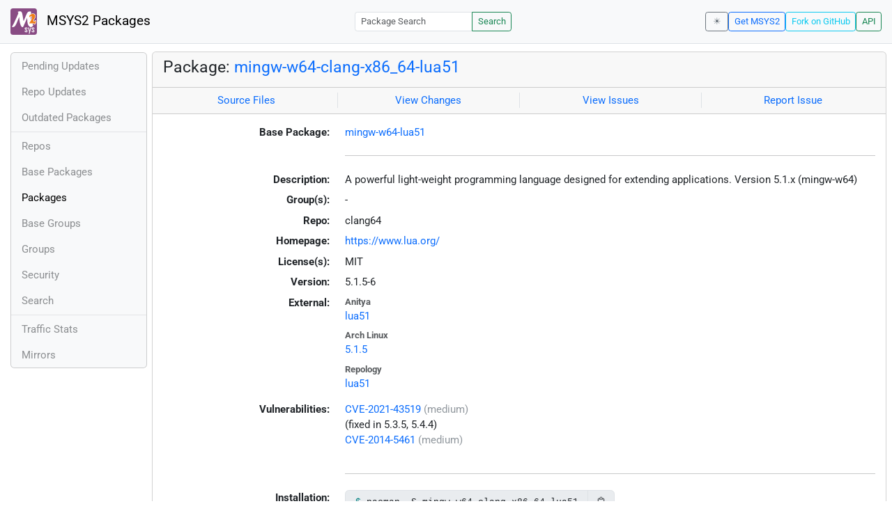

--- FILE ---
content_type: text/html; charset=utf-8
request_url: https://packages.msys2.org/packages/mingw-w64-clang-x86_64-lua51?repo=clang64
body_size: 3180
content:
<!DOCTYPE html>
<html lang="en">
    <head>
        <meta charset="utf-8">
        <meta name="viewport" content="width=device-width, initial-scale=1, shrink-to-fit=no">

        <script src="https://packages.msys2.org/static/theme.js"></script>
        <script type="module" src="https://packages.msys2.org/static/index.js"></script>
        <link rel="preload" href="https://packages.msys2.org/static/fonts/roboto-latin-400-normal.woff2" as="font" type="font/woff2" crossorigin>
        <link rel="preload" href="https://packages.msys2.org/static/fonts/roboto-latin-700-normal.woff2" as="font" type="font/woff2" crossorigin>
        <link rel="shortcut icon" href="https://packages.msys2.org/static/images/favicon.ico"/>
        <link rel="stylesheet" href="https://packages.msys2.org/static/index.css">

        <title>Package: mingw-w64-clang-x86_64-lua51 - MSYS2 Packages</title>
    </head>
    <body>
    <nav class="navbar navbar-expand-md navbar-light fixed-top bg-body-tertiary">
      <a class="navbar-brand" href="https://packages.msys2.org/" style="line-height: 2em">
          <img src="https://packages.msys2.org/static/images/logo.svg" style="width:2em;height:2em;margin-right:0.5em;border-radius:.25rem" class="d-inline-block align-top" alt="MSYS2"> MSYS2 Packages
      </a>
      <button class="navbar-toggler" type="button" data-bs-toggle="collapse" data-bs-target="#navbarCollapse" aria-controls="navbarCollapse" aria-expanded="false" aria-label="Toggle navigation">
        <span class="navbar-toggler-icon"></span>
      </button>
      <div class="collapse navbar-collapse" id="navbarCollapse">
        
        <form class="ms-auto input-group input-group-sm" style="width: auto" action="https://packages.msys2.org/search" method="get">
            <input class="form-control" type="search" name="q" placeholder="Package Search" aria-label="Package Search">
            <button class="btn btn-outline-success" type="submit">Search</button>
        </form>
        
        <div class="d-block d-md-none">
          <ul class="navbar-nav me-auto">
            <li class="nav-item">
    <a class="nav-link " href="https://packages.msys2.org/queue">Pending Updates</a>
</li>
<li class="nav-item">
    <a class="nav-link " href="https://packages.msys2.org/updates">Repo Updates</a>
</li>
<li class="nav-item">
    <a class="nav-link " href="https://packages.msys2.org/outofdate">Outdated Packages</a>
</li>
<hr>
<li class="nav-item">
    <a class="nav-link " href="https://packages.msys2.org/repos">Repos</a>
</li>
<li class="nav-item">
    <a class="nav-link " href="https://packages.msys2.org/base">Base Packages</a>
</li>
<li class="nav-item">
    <a class="nav-link active" href="https://packages.msys2.org/packages/">Packages</a>
  </li>
<li class="nav-item">
    <a class="nav-link " href="https://packages.msys2.org/basegroups/">Base Groups</a>
</li>
<li class="nav-item">
  <a class="nav-link " href="https://packages.msys2.org/groups/">Groups</a>
</li>
<li class="nav-item">
    <a class="nav-link " href="https://packages.msys2.org/security">Security</a>
  </li>
<li class="nav-item">
  <a class="nav-link " href="https://packages.msys2.org/search">Search</a>
</li>
<hr>
<li class="nav-item">
    <a class="nav-link " href="https://packages.msys2.org/stats">Traffic Stats</a>
</li>
<li class="nav-item">
    <a class="nav-link " href="https://packages.msys2.org/mirrors">Mirrors</a>
</li>
          </ul>
        </div>
        <div class="ms-auto navbar-buttons">
            <input type="checkbox" class="btn-check" id="dark-mode-check" autocomplete="off">
            <label class="btn btn-sm btn-outline-secondary" for="dark-mode-check" id="dark-mode-label"></label>
          <a href="https://www.msys2.org" class="btn btn-sm btn-outline-primary ml-auto">Get MSYS2</a>
          <a href="https://github.com/msys2/msys2-web" class="btn btn-sm
          btn-outline-info">Fork on GitHub</a>
          <a href="https://packages.msys2.org/api/" class="btn btn-sm btn-outline-success">API</a>
        </div>
      </div>
    </nav>

<div class="container-xl">
<div class="container-fluid p-0 p-md-2">
  <div class="row">
        <div class="col-md-2 p-0 px-2 text-center text-md-start d-none d-md-block">
            <div class="sticky-top bg-body-tertiary card overflow-hidden">
             <ul class="nav flex-column">
                <li class="nav-item">
    <a class="nav-link " href="https://packages.msys2.org/queue">Pending Updates</a>
</li>
<li class="nav-item">
    <a class="nav-link " href="https://packages.msys2.org/updates">Repo Updates</a>
</li>
<li class="nav-item">
    <a class="nav-link " href="https://packages.msys2.org/outofdate">Outdated Packages</a>
</li>
<hr>
<li class="nav-item">
    <a class="nav-link " href="https://packages.msys2.org/repos">Repos</a>
</li>
<li class="nav-item">
    <a class="nav-link " href="https://packages.msys2.org/base">Base Packages</a>
</li>
<li class="nav-item">
    <a class="nav-link active" href="https://packages.msys2.org/packages/">Packages</a>
  </li>
<li class="nav-item">
    <a class="nav-link " href="https://packages.msys2.org/basegroups/">Base Groups</a>
</li>
<li class="nav-item">
  <a class="nav-link " href="https://packages.msys2.org/groups/">Groups</a>
</li>
<li class="nav-item">
    <a class="nav-link " href="https://packages.msys2.org/security">Security</a>
  </li>
<li class="nav-item">
  <a class="nav-link " href="https://packages.msys2.org/search">Search</a>
</li>
<hr>
<li class="nav-item">
    <a class="nav-link " href="https://packages.msys2.org/stats">Traffic Stats</a>
</li>
<li class="nav-item">
    <a class="nav-link " href="https://packages.msys2.org/mirrors">Mirrors</a>
</li>
            </ul>
            </div>
        </div>
        <div class="col-md-10 p-0" id="main">




<div class="card mb-3">
  <div class="card-header">
    <h4 class="card-title">Package: <a href="https://packages.msys2.org/packages/mingw-w64-clang-x86_64-lua51">mingw-w64-clang-x86_64-lua51</a></h4>
  </div>
  <div class="card-header text-muted">
    <div class="row">
        <div class="col-sm border-end text-center">
            <a href="https://github.com/msys2/MINGW-packages/tree/master/mingw-w64-lua51" class="card-link">Source Files</a>
        </div>
        <div class="col-sm border-end text-center">
            <a href="https://github.com/msys2/MINGW-packages/commits/master/mingw-w64-lua51" class="card-link">View Changes</a>
        </div>
        <div class="col-sm border-end text-center">
            <a href="https://github.com/msys2/MINGW-packages/issues?q=is%3Aissue+is%3Aopen+lua51" class="card-link">View Issues</a>
        </div>
        <div class="col-sm text-center">
            <a href="https://github.com/msys2/MINGW-packages/issues/new?template=bug_report.yml&amp;title=%5Blua51%5D+" class="card-link">Report Issue</a>
        </div>
    </div>
  </div>
  <div class="card-body overflow-auto">
    <dl class="row">
      <dt class="col-sm-3 text-sm-end">Base Package:</dt>
      <dd class="col-sm-9"><a href="https://packages.msys2.org/base/mingw-w64-lua51">mingw-w64-lua51</a></dd>

      <dt class="col-sm-3 text-sm-end"></dt>
      <dd class="col-sm-9"><hr></dd>

      <dt class="col-sm-3 text-sm-end">Description:</dt>
      <dd class="col-sm-9">
        A powerful light-weight programming language designed for extending applications. Version 5.1.x (mingw-w64)
      </dd>

      <dt class="col-sm-3 text-sm-end">Group(s):</dt>
      <dd class="col-sm-9">
        
        -
        
      </dd>

      <dt class="col-sm-3 text-sm-end">Repo:</dt>
      <dd class="col-sm-9">clang64</dd>

      
      <dt class="col-sm-3 text-sm-end">Homepage:</dt>
      <dd class="col-sm-9">
        <a href="https://www.lua.org/">https://www.lua.org/</a>
      </dd>
      

      <dt class="col-sm-3 text-sm-end">License(s):</dt>
      <dd class="col-sm-9">MIT</dd>

      <dt class="col-sm-3 text-sm-end">Version:</dt>
      <dd class="col-sm-9">5.1.5-6</dd>

      <dt class="col-sm-3 text-sm-end mb-2">External:</dt>
      <dd class="col-sm-9">
        <dl class="row mb-0">
        
          <dt class="text-muted small">Anitya</dt>
          <dd>
            <a href="https://release-monitoring.org/project/lua51">lua51</a>
            
          </dd>
        
          <dt class="text-muted small">Arch Linux</dt>
          <dd>
            <a href="https://archlinux.org/packages/extra/x86_64/lua51/">5.1.5</a>
            
          </dd>
        
          <dt class="text-muted small">Repology</dt>
          <dd>
            <a href="https://repology.org/tools/project-by?repo=msys2_mingw&amp;name_type=srcname&amp;target_page=project_versions&amp;name=mingw-w64-lua51">lua51</a>
            
          </dd>
        
        </dl>
      </dd>

    
    <dt class="col-sm-3 text-sm-end">Vulnerabilities:</dt>
    <dd class="col-sm-9">
      
    <ul class="list-unstyled">
        
        <li >
            <a href="https://nvd.nist.gov/vuln/detail/CVE-2021-43519">CVE-2021-43519</a>
            <span class="opacity-75 text-secondary">(medium)</span>
            
            <br><span>(fixed in 5.3.5, 5.4.4)</span>
            
        </li>
        
        <li >
            <a href="https://nvd.nist.gov/vuln/detail/CVE-2014-5461">CVE-2014-5461</a>
            <span class="opacity-75 text-secondary">(medium)</span>
            
        </li>
        
    </ul>

    </dd>
    

      <dt class="col-sm-3 text-sm-end"></dt>
      <dd class="col-sm-9"><hr></dd>

      <dt class="col-sm-3 text-sm-end">Installation:</dt>
      <dd class="col-sm-9">
        <div class="copyable rounded">
          <div class="highlight">
            <pre><code>pacman -S mingw-w64-clang-x86_64-lua51</code></pre>
          </div>
          <button class="btn" aria-label="Copy to clipboard" onclick="App.copyToClipboard(this);">📋</button>
        </div>
      </dd>

      <dt class="col-sm-3 text-sm-end">File:</dt>
      <dd class="col-sm-9"> <a href="https://mirror.msys2.org/mingw/clang64/mingw-w64-clang-x86_64-lua51-5.1.5-6-any.pkg.tar.zst">https://mirror.msys2.org/mingw/clang64/mingw-w64-clang-x86_64-lua51-5.1.5-6-any.pkg.tar.zst</a></dd>

      <dt class="col-sm-3 text-sm-end">SHA256:</dt>
      <dd class="col-sm-9"><code>c6085d986bc86b871e5e3ba7f1221dda933e9daea7a3906099784845ec18fb0b</code></dd>

      <dt class="col-sm-3 text-sm-end">Last Packager:</dt>
      <dd class="col-sm-9">CI (msys2/msys2-autobuild/79096b75/5350270754)</dd>

      <dt class="col-sm-3 text-sm-end">Build Date:</dt>
      <dd class="col-sm-9">2023-06-22 21:05:36</dd>

      <dt class="col-sm-3 text-sm-end">Package Size:</dt>
      <dd class="col-sm-9">0.25 MB</dd>

      <dt class="col-sm-3 text-sm-end">Installed Size:</dt>
      <dd class="col-sm-9">1.06 MB</dd>

      <dt class="col-sm-3 text-sm-end">Source-Only Tarball:</dt>
      <dd class="col-sm-9"><a href="https://mirror.msys2.org/mingw/sources/mingw-w64-lua51-5.1.5-6.src.tar.zst">https://mirror.msys2.org/mingw/sources/mingw-w64-lua51-5.1.5-6.src.tar.zst</a></dd>

      <dt class="col-sm-3 text-sm-end"></dt>
      <dd class="col-sm-9"><hr></dd>

      <dt class="col-sm-3 text-sm-end">Dependencies:</dt>
      <dd class="col-sm-9">
        
            -
        
      </dd>

      <dt class="col-sm-3 text-sm-end">Optional Dependencies:</dt>
      <dd class="col-sm-9">
        
            -
        
      </dd>

      <dt class="col-sm-3 text-sm-end">Build Dependencies:</dt>
      <dd class="col-sm-9">
        
            <ul class="list-unstyled">
                
                    <li><a href="https://packages.msys2.org/packages/mingw-w64-clang-x86_64-cc">mingw-w64-clang-x86_64-cc</a> <span class="text-muted"></span></li>
                
            </ul>
        
      </dd>

      <dt class="col-sm-3 text-sm-end">Check Dependencies:</dt>
      <dd class="col-sm-9">
        
            -
        
      </dd>

      <dt class="col-sm-3 text-sm-end">Provides:</dt>
      <dd class="col-sm-9">
        
            -
        
      </dd>

      <dt class="col-sm-3 text-sm-end">Conflicts:</dt>
      <dd class="col-sm-9">
        
            -
        
      </dd>

      <dt class="col-sm-3 text-sm-end">Replaces:</dt>
      <dd class="col-sm-9">
        
            -
        
      </dd>

      <dt class="col-sm-3 text-sm-end"></dt>
      <dd class="col-sm-9"><hr></dd>

      <dt class="col-sm-3 text-sm-end">Provided By:</dt>
      <dd class="col-sm-9">
        
            <ul class="list-unstyled">
                
                    <li><a href="https://packages.msys2.org/packages/mingw-w64-clang-x86_64-luajit">mingw-w64-clang-x86_64-luajit</a> </li>
                
            </ul>
        
      </dd>

      <dt class="col-sm-3 text-sm-end">Required By:</dt>
      <dd class="col-sm-9">
        
            <ul class="list-unstyled">
                
                    <li><a href="https://packages.msys2.org/packages/mingw-w64-clang-x86_64-geany-plugins">mingw-w64-clang-x86_64-geany-plugins</a></li>
                
                    <li><a href="https://packages.msys2.org/packages/mingw-w64-clang-x86_64-lua-cjson">mingw-w64-clang-x86_64-lua-cjson</a> <span class="text-muted">(make)</span></li>
                
                    <li><a href="https://packages.msys2.org/packages/mingw-w64-clang-x86_64-lua-lgi">mingw-w64-clang-x86_64-lua-lgi</a> <span class="text-muted">(make)</span></li>
                
                    <li><a href="https://packages.msys2.org/packages/mingw-w64-clang-x86_64-lua-lpeg">mingw-w64-clang-x86_64-lua-lpeg</a> <span class="text-muted">(make)</span></li>
                
                    <li><a href="https://packages.msys2.org/packages/mingw-w64-clang-x86_64-lua-luafilesystem">mingw-w64-clang-x86_64-lua-luafilesystem</a> <span class="text-muted">(make)</span></li>
                
                    <li><a href="https://packages.msys2.org/packages/mingw-w64-clang-x86_64-lua-mpack">mingw-w64-clang-x86_64-lua-mpack</a> <span class="text-muted">(make)</span></li>
                
                    <li><a href="https://packages.msys2.org/packages/mingw-w64-clang-x86_64-lua51-bitop">mingw-w64-clang-x86_64-lua51-bitop</a> <span class="text-muted">(make, normal)</span></li>
                
                    <li><a href="https://packages.msys2.org/packages/mingw-w64-clang-x86_64-lua51-cjson">mingw-w64-clang-x86_64-lua51-cjson</a> <span class="text-muted">(make, normal)</span></li>
                
                    <li><a href="https://packages.msys2.org/packages/mingw-w64-clang-x86_64-lua51-lgi">mingw-w64-clang-x86_64-lua51-lgi</a> <span class="text-muted">(make, normal)</span></li>
                
                    <li><a href="https://packages.msys2.org/packages/mingw-w64-clang-x86_64-lua51-lpeg">mingw-w64-clang-x86_64-lua51-lpeg</a> <span class="text-muted">(make, normal)</span></li>
                
                    <li><a href="https://packages.msys2.org/packages/mingw-w64-clang-x86_64-lua51-lsqlite3">mingw-w64-clang-x86_64-lua51-lsqlite3</a></li>
                
                    <li><a href="https://packages.msys2.org/packages/mingw-w64-clang-x86_64-lua51-luafilesystem">mingw-w64-clang-x86_64-lua51-luafilesystem</a> <span class="text-muted">(make, normal)</span></li>
                
                    <li><a href="https://packages.msys2.org/packages/mingw-w64-clang-x86_64-lua51-mpack">mingw-w64-clang-x86_64-lua51-mpack</a> <span class="text-muted">(make, normal)</span></li>
                
                    <li><a href="https://packages.msys2.org/packages/mingw-w64-clang-x86_64-lua51-winapi">mingw-w64-clang-x86_64-lua51-winapi</a></li>
                
                    <li><a href="https://packages.msys2.org/packages/mingw-w64-clang-x86_64-lua53-cjson">mingw-w64-clang-x86_64-lua53-cjson</a> <span class="text-muted">(make)</span></li>
                
                    <li><a href="https://packages.msys2.org/packages/mingw-w64-clang-x86_64-lua53-lgi">mingw-w64-clang-x86_64-lua53-lgi</a> <span class="text-muted">(make)</span></li>
                
                    <li><a href="https://packages.msys2.org/packages/mingw-w64-clang-x86_64-lua53-luafilesystem">mingw-w64-clang-x86_64-lua53-luafilesystem</a> <span class="text-muted">(make)</span></li>
                
                    <li><a href="https://packages.msys2.org/packages/mingw-w64-clang-x86_64-mpv">mingw-w64-clang-x86_64-mpv</a></li>
                
                    <li><a href="https://packages.msys2.org/packages/mingw-w64-clang-x86_64-wireshark">mingw-w64-clang-x86_64-wireshark</a></li>
                
            </ul>
        
      </dd>

      <dt class="col-sm-3 text-sm-end"></dt>
      <dd class="col-sm-9"><hr></dd>

      <dt class="col-sm-3 text-sm-end">Files:</dt>
      <dd class="col-sm-9 text-nowrap">
        <pre class="file-list small"><code>/clang64/bin/lua5.1.exe
/clang64/bin/lua51.dll
/clang64/bin/luac5.1.exe
/clang64/include/lua5.1/lauxlib.h
/clang64/include/lua5.1/lua.h
/clang64/include/lua5.1/lua.hpp
/clang64/include/lua5.1/luaconf.h
/clang64/include/lua5.1/lualib.h
/clang64/lib/liblua5.1.a
/clang64/lib/liblua5.1.dll.a
/clang64/lib/lua/5.1/
/clang64/lib/pkgconfig/lua5.1.pc
/clang64/share/doc/lua51/contents.html
/clang64/share/doc/lua51/cover.png
/clang64/share/doc/lua51/logo.gif
/clang64/share/doc/lua51/lua.css
/clang64/share/doc/lua51/lua.html
/clang64/share/doc/lua51/luac.html
/clang64/share/doc/lua51/manual.css
/clang64/share/doc/lua51/manual.html
/clang64/share/doc/lua51/readme.html
/clang64/share/licenses/lua51/COPYRIGHT
/clang64/share/lua/5.1/
/clang64/share/man/man1/lua5.1.1.gz
/clang64/share/man/man1/luac5.1.1.gz
</code></pre>
      </dd>
    </dl>
  </div>
</div>



        </div>
  </div>
</div>
<div>
    <small class="text-muted">
        Last Update: 2026-01-26 16:52:20
        [<a href="#" id="refresh-link" title="Request the backend to fetch new data from external sources">Request update</a>]
    </small>
</div>
</div>

    </body>

    <script type="module">
        let button = document.getElementById('refresh-link');
        button.addEventListener('click', (event) => {
          fetch('/api/trigger_update', {method: 'POST'});
          event.preventDefault();
        });
    </script>
</html>